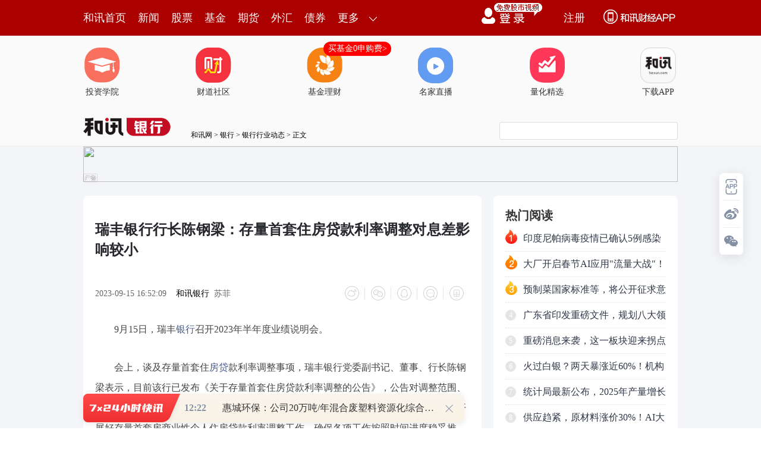

--- FILE ---
content_type: text/html
request_url: https://bank.hexun.com/2023-09-15/210221653.html
body_size: 8569
content:


<!DOCTYPE html>
<html><base href="bank.hexun.com">
<head>
<meta http-equiv="Content-Type" content="text/html; charset=gb2312" />
  <meta name="description" content="9月15日，瑞丰银行召开2023年半年度业绩说明会。会上，谈及存量首套住房贷款利率调整事项，瑞丰银行党委副书记、董事、行长陈钢梁表示，目前该行已发布《关于存量首">
  <meta name="keywords" content="瑞丰银行">
<meta http-equiv="mobile-agent" content="format=xhtml; url=http://m.hexun.com/bank/2023-09-15/210221653.html"> 
<meta http-equiv="mobile-agent" content="format=html5; url=http://m.hexun.com/bank/2023-09-15/210221653.html">

<meta http-equiv="X-UA-Compatible" content="IE=Edge,chrome=1"> 
<meta name="renderer" content="webkit"> 
<script src="https://web.hexun.com/m/modules/modelJump.0.0.1.min.js"></script> 
<script src="https://web.hexun.com/pc/libs/tingyun/tingyun-rum.js"></script>  

<title>瑞丰银行行长陈钢梁：存量首套住房贷款利率调整对息差影响较小-银行频道-和讯网</title>
<link href="https://web.hexun.com/pc/css/article.css" rel="stylesheet" type="text/css" />
<script src="https://i6.hexun.com/zl/tool/jquery-1.8.3.min.js"></script>

<link href="https://logintool.hexun.com/OtherInterFace/style/newbase.css" rel="stylesheet" type="text/css">

<base target="_blank" />
<script src="https://utrack.hexun.com/dp/hexun_dplus_ver1.0.1.js" charset="gb2312"></script>


<script>
var newsextflow = 0;
var newskeywords = "瑞丰银行";
var newscolumnid = "101815726";



	
var dplus_pageview = { "CHANNEL": "银行", "LEVEL": "银行首页>银行行业动态", "TYPE": "正文页", "TITLE": "", "ARTICLEID": "0", "MEDIA": "", "AUTHER": "", "TIME": "", "DATAILTYPE": "", "KEYWORD": "", "COEFFICIENT": "3", "PLATFORM": "WEB" };


        <!-- bean:text -->
	       <!-- 处理组图 todo -->
		     <!-- 处理组图结束 -->
			   <!-- 正文页特殊处理开始 -->
			   <!-- 新闻频道 -->
			  
			   
			   
	  
       <!-- bean:navigation -->
		  
		    <!-- getParentEntity方法 -->
			
	   
          


</script>
</head>
<body>



<!-- adhoc sdk --> 
<script src="https://web.hexun.com/pc/modules/hxpctraffic.0.0.1.min.js"></script>
 
<script src="https://web.hexun.com/pc/libs/qrcode.min.js"></script>
<script src="https://web.hexun.com/pc/js/member_subscribe.js"></script>
<script src="https://web.hexun.com/m/modules/sensors.min.js" charset="utf-8"></script>
<script src="https://web.hexun.com/pc/js/articleAB.js?v=202405051001"></script>
	<div class="mask" ></div>
<!-- adhoc sdk end -->
<script src="https://i5.hexun.com/zl/hx/articlePage/js/articleTop.js"></script>
<script src="https://logintool.hexun.com/OtherInterFace/js/popup_v2.js" type="text/javascript" charset="gb2312"></script>
<div class="toolbar-box" style="height: 60px">
<div class="toolbar" id="t-float">
	<div class="toolbarC clearfix">
		<div class="toolbarCL clearfix">
			<div class="navL clearfix">
					<a href="http://www.hexun.com/" class="l1">和讯首页</a>
				<a href="http://news.hexun.com/" class="l1">新闻</a>
				<a href="http://stock.hexun.com/" class="l1">股票</a>
				<a href="http://funds.hexun.com/" class="l1">基金</a>
				<a href="http://futures.hexun.com/" class="l1">期货</a>
				<a href="http://forex.hexun.com/" class="l1">外汇</a>
				<a href="http://bond.hexun.com/" class="l1 end">债券</a>				<div class="more">
					<div class="bn">更多</div>
					<div class="mLink">
						<ul class="clearfix">
							<li><a href="http://bank.hexun.com/">银行</a></li>
							<li><a href="http://insurance.hexun.com/">保险</a></li>
							<li><a href="http://gold.hexun.com/">黄金</a></li>
							<li><a href="http://trust.hexun.com/">信托</a></li>
							<li ><a href="http://money.hexun.com/">理财</a></li>
							<li><a href="http://iof.hexun.com/">互金</a></li>
							<li class="pr"><a href="http://zhongchou.hexun.com/" >众筹</a><em></em></li>
							<li><a href="http://p2p.hexun.com/">P2P</a></li>
							<li><a href="http://quote.hexun.com/">行情</a></li>
							<li><a href="http://data.hexun.com/">数据</a></li>
							<li><a href="http://hk.stock.hexun.com/">港股</a></li>
							<li><a href="http://stock.hexun.com/usstock/">美股</a></li>
							<li><a href="http://stock.hexun.com/newstock/">新股</a></li>
							<li><a href="http://funds.hexun.com/smjj/">私募</a></li>
							<li><a href="http://pe.hexun.com/">创投</a></li>
							<li><a href="http://xianhuo.hexun.com/">现货</a></li>
							<li><a href="http://qizhi.hexun.com/">期指</a></li>
							<li><a href="http://nj.hexun.com/">农金</a></li>
							
							<li><a href="http://stock.hexun.com/sanban/">新三板</a></li>
							<li><a href="http://news.hexun.com/events/">时事</a></li>
							<li><a href="http://tv.hexun.com/">视频</a></li>
							<li><a href="http://opinion.hexun.com/">评论</a></li>
							<li><a href="http://news.hexun.com/socialmedia/">名家</a></li>
						
							
							<li><a href="http://house.hexun.com/">房产</a></li>
							<li><a href="http://auto.hexun.com/">汽车</a></li>
							<li><a href="http://tech.hexun.com/">科技</a></li>
							<li class="pr"><a href="http://bschool.hexun.com/">商学院</a></li></ul>
					</div>
				</div>
			</div>
		</div>
		<div class="toolbarCR">
			<!--未登录--> 
			
			<!--未登录 e--> 
			<a class="bn bnApp" style="background:url('http://img.hexun.com/zl/hx/index/images/dong.gif') no-repeat;width:82px;height:60px; -webkit-box-sizing: content-box;-moz-box-sizing: content-box;box-sizing: content-box;" href="http://news.hexun.com/2015/znxz/?utm_campaign=web_all_top"></a>
			<a href="javascript:void(0)" target="_self" onclick="popupReg()" class="bn">注册</a>
			<a href="javascript:void(0);" target="_self" class="loginBn" onclick="popupLogin()"></a>
			<!--已登录--> 
			<div class="YesLogin claerfix">
				<div class="username"></div>
				<div class="round"></div>
				<div class="menu">
					<ul>
						<li class="s">
							<a href="http://i.hexun.com/">个人门户</a>
							
						</li>
						<li>
							<a href="http://epay.hexun.com/">钱包</a>
						</li>
						<li class="end"><a href="http://hexun.com/newHome/set/userinfo">设置</a></li>
					</ul>
				</div>
			</div>
			<!--已登录 e--> 
		</div>
	</div>
	<script>articleTop.scrollTop();articleTop.isLogin();</script>
</div>
</div>   
<div class="articleTopBg_member">


<style>
.imgLink li{margin-right: 124px;}
</style> 
<div class="layout mg imgLink pt20"> 
 <ul class="clearfix"> 
  <li class="i2"><a href="https://www.homeway.com.cn/lesson/index.html?utm_campaign=web_news_lesson"><em></em>投资学院</a></li> 
  <li class="i3"><a href="https://www.homeway.com.cn/?utm_campaign=web_news_caidao"><em></em>财道社区</a></li> 
  <li class="i4"><a href="http://licaike.hexun.com/"><em></em>基金理财</a><a href="https://www.licaike.com/aitou/activity.html?utm_campaign=web_icon" class="li_float">买基金0申购费&gt;</a></li> 
  <li class="i1"><a href="https://zhibo.homeway.com.cn/?utm_campaign=web_news_zhibo"><em></em>名家直播</a></li> 
  <!--li class=i6><a href="http://www.baohejr.com/"><em></em>宝和金融</a></li--> 
  <!--li class="i7"><a href="http://www.fangxinbao.com/"><em></em>放心保</a></li--> 
  <li class="i8"><a href="https://www.homeway.com.cn/lianghua/index.html?utm_campaign=hxpc_news_lianghua"><em></em>量化精选</a></li> 
  <!--<li class="i9"><a href="http://ds.hexun.com/"><em></em>期货大赛</a></li>--> 
  <li class="i12"><a href="http://news.hexun.com/2015/znxz/?utm_campaign=web_all_top"><em></em>下载APP</a></li> 
 </ul> 
</div>   

	<div class="logonav clearfix">

<div class="fl headerL">

				<a href="http://www.hexun.com" target="_blank"><img alt="" src="https://web.hexun.com/pc/img/logo_2021_new_black.png" /></a>
		<a href="http://www.hexun.com" target="_blank" id="subChannelLogo"><img alt="" src="http://img.hexun.com/images2008/emp.gif" /></a>

</div>
		<div id="slogen" class="fl"></div>
		<div class="links"><a href=http://www.hexun.com>和讯网</a> &gt; <a href=http://bank.hexun.com>银行</a> &gt; <a desc = "lm" href=http://bank.hexun.com/yhhydt>银行行业动态</a> > 正文</div> 

<div class="topSearch">
			<form id="hexunsearch2015" name="hexunsearch2015" method="post" target="_blank" onsubmit="return false;">
				<div class="s_m fr">
					<input type="text" class="hx_inp" id="textMessage2015"  value="" autocomplete="off" style="color: rgb(133,133, 133);">
					<input type="button" class="hx_btn" id="btnSearch">
					<input id="stockkey" type="hidden" name="key" value="1">
					<input id="stocktype" type="hidden" name="type" value="all">
				</div>
			</form>
			<div id="searchInfPanel"></div>
			<script type="text/javascript" src="https://img.hexun.com/search/2014/js/config.js"></script>
			<script type="text/javascript" src="https://img.hexun.com/zl/hx/articlePage/js/search.js"></script>
			<script type="text/javascript">
				hexun.common.Search.get().init({
					url:"https://so.hexun.com/ajax.do",//数据地址
					inputID:"textMessage2015",//搜索框地址ID
					containerID:"searchInfPanel",//联想容器ID
					config:urlConfigList,//链接配置
					searchBtnID:"btnSearch",//搜索按钮的ID
					openNewPage:true//是否新打开页面,不传时就是在当前页打开
				});
			</script>
		</div>
	</div>
</div>
<div class="member_detail_wrap">
	<div class="layout mg clearfix">
	    <div class="layout" id="tonglan_0"></div>
		<div class="w600" id="tonglan_1"></div>
		<div class="w300" id="rightbtn_1"></div>
	</div>
<div class="member_detail_layout clearfix">
<div class="w670">
		<div class="art_context">
        <span class="member_vip" id="member_vip"></span>
<div class="articleName">
	<h1>瑞丰银行行长陈钢梁：存量首套住房贷款利率调整对息差影响较小</h1>
	<div class="clearfix">
		<div class="tip fl">
			<span class="pr20">2023-09-15 16:52:09</span>
			  <a href="http://bank.hexun.com/" target="_blank" rel="nofollow">和讯银行</a>&nbsp;
		苏菲
		</div>
		<div id="share"></div>

		<div class="line"></div>
		<a href="#anchorC" class="cs" target="_self"></a>
        <a href="http://news.hexun.com/2015/znxz/?utm_campaign=web_commentright" class="appbtn" style="width: 116px;height: 36px;float: left;display: inline;margin-right: 10px;background: url('http://img.hexun.com/zl/hx/articlePage/images/appbtn.png') no-repeat;" target="_blank"></a>
	</div>
</div>


 

<div class="art_contextBox">
	 <p>　　9月15日，瑞丰<a href='http://bank.hexun.com/' target='_blank'>银行</a>召开2023年半年度业绩说明会。</p><p>　　会上，谈及存量首套住<a href='http://bank.hexun.com/grxdzx/' target='_blank'>房贷</a>款利率调整事项，瑞丰银行党委副书记、董事、行长陈钢梁表示，目前该行已发布《关于存量首套住房贷款利率调整的公告》，公告对调整范围、调整规则、调整方式及申请时间、申请渠道及其他注意事项进行具体说明，将依法有序开展好存量首套房商业性个人住房贷款利率调整工作，确保各项工作按照时间进度稳妥推进。</p><p>　　陈钢梁称，存量首套住房贷款利率调整政策的实施势必会对息差产生一定影响，但考虑到该行个人住房按揭贷款占总贷款的比重较低，故其影响较小。</p>
     <div style="text-align:left;font-size:14px;color:#999;">（责任编辑：李悦 ）</div>

</div>
  <div class="showAll"><span>看全文</span></div>
  <div class="showAllImg" style="margin-bottom:20px; padding:8px 0 0 8px; height:120px; margin-top:15px;background:url(http://i0.hexun.com/2016/pc/ad/bannercode/img/bg_btm.png)"></div>
</div>
  
		<!--评论-->
		<div class="comments">
           <div class="tit"><strong>写评论</strong><span>已有<i id="commentsSum"></i>条评论</span><a href="http://news.hexun.com/zlgy.html" target="_blank" class="zlgttext">跟帖用户自律公约</a></div>
			<div class="formContent">
				<textarea class="content" id="content"></textarea>
			</div>
			<div class="formSubmit clearfix"><span class="bn" data="only">提 交</span><span class="tip">还可输入<i class="maxNum">500</i>字</span> </div>
			<div class="pt20">
				<h3 class="commentsTit">最新评论</h3>
                                       <div id="commentsHideUserName"></div>
				<div id="commentsBox"></div>
			</div>
			<div class="showAllComments"><span>查看剩下<i>100</i>条评论</span></div>
		</div>
		
		<!--推荐新闻-->
		
		<!--评论 e-->
	  </div>
	  
	  <div class="w310">
		<!--投顾志--> 

<div class="member_detail_box">
<div id="hot-read" class="right-list h pd20">
                        <h3 class="member_rTit">热门阅读</h3>
                        <ul class="top10 hot_top"></ul>
                </div>
                <script>
                $(function () {
                            var hotRead = [];
                            $.ajax({
                                url: 'https://m.hexun.com/api/getHotFocus',
                                type: 'GET',
                                dataType: 'jsonp',
                                success: function (res) {
                                    if (res.length) {
                                        var data = res.slice(0, 10), i = 0;
                                        for (; i < data.length; i++) {
                                            var item = data[i], topThree = i < 3 ? ('top' + (i + 1)) : '',
                                            topNum = i < 3 ? '' : i + 1
                                            hotRead.push('<li class="' + topThree + '"><em>' + topNum + '</em><a href="' + item.newsUrl + '" class="f16" target="_blank">' + item.title + '</a></li>');
                                        }
                                        $('#hot-read ul').html(hotRead.join(''));
                                        $('#hot-read').show();
                                    }
                                }
                            });
                        });
                </script>
<!-- 咨询对话框 begin -->
    <script language="javascript" charset="utf-8" src="https://web.hexun.com/pc/js/consult_dialog.js"></script>
    <script>
    var consultDialogFunc = new consultDialog({
        locale: 2,
        fromSource: '正文页'
    });
    </script>
    <!-- 咨询对话框 end -->
                
</div>
<div class="mtop20 member_detail_box">
                <iframe src="" width="270" height="370" frameborder="0"  marginwidth="0" marginheight="0" scrolling="no" frameborder="No" border="0" class="pd20" id="rightIframe">
</iframe>
</div>
<div class="member_detail_box mtop20 pd20">
 <div id="hx-original" class="right-list h">
                        <h3 class="member_rTit">和讯特稿</h3>
                        <ul class="top10 tegao_top"></ul>
 </div>
                <script>
                $(function () {
                            var hxOriginal = [];
                            $.ajax({
                                url: 'https://opentool.hexun.com/MongodbNewsService/newsListPageByJson.jsp?id=187804274&s=10&cp=1&priority=0',
                                type: 'GET',
                                dataType: 'jsonp',
                                success: function (res) {
                                    if (res.result.length) {
                                        var data = res.result.slice(0, 10), i = 0;
                                        for (; i < data.length; i++) {
                                            var item = data[i], topThree = i < 3 ? ('top' + (i + 1)) : '',
                                            topNum = i < 3 ? '' : i + 1
                                            hxOriginal.push('<li class="' + topThree + '"><em>' + topNum + '</em><a href="' + item.entityurl + '" class="f16" target="_blank">' + item.title + '</a></li>');
                                        }
                                        $('#hx-original ul').html(hxOriginal.join(''));
                                        $('#hx-original').show();
                                    }
                                }
                            });
                        });
                </script>
 <div style="margin-left:-15px; margin-top:20px" id="qizhi_2"></div>				
</div>   
		<!--投顾志 e--> 
	

 
		 

 
		




<div class="member_detail_box mtop20">
	<div id="recommend-read" class="right-list h pd20">
		<h3 class="member_rTit">推荐阅读</h3>
		<ul class="top10 tuijian_top"></ul>
	</div>
	<script>
		$(function () {
			var recommendRead = [];
			$.ajax({
				url: 'https://nwapi.hexun.com/pc/hot',
				type: 'GET',
				dataType: 'jsonp',
				success: function (res) {
					if (res.datas.length) {
						var data = res.datas.slice(0, 10), i = 0;
						for (; i < data.length; i++) {
							var item = data[i], topThree = i < 3 ? ('top' + (i + 1)) : '',
							topNum = i < 3 ? '' : i + 1;
							recommendRead.push('<li class="' + topThree + '"><em>' + topNum + '</em><a href="' + item.url + '" class="f16" target="_blank">' + item.title + '</a></li>');
						}
						$('#recommend-read ul').html(recommendRead.join(''));
						$('#recommend-read').show();
					}
				}
			});
		});
	</script>
</div>


	</div>
   </div>
</div>
<script src="https://img.hexun.com/zl/tool/autosize.js" charset="gb2312"></script>

<script src="https://web.hexun.com/pc/js/article.js" charset="gb2312"></script>


 

<!--footer--> 
<div class="footer"> 
 <div class="link"> 
  <div class="con"> 
   <a href="https://corp.hexun.com/yjfk/" id="hexunUserSuggest">举报/投诉/意见反馈</a> - 
   <a href="http://corp.hexun.com/contact/index.html">联系我们</a> - 
   <a href="http://corp.hexun.com/default/index.html">关于我们</a> - 
   <a href="http://corp.hexun.com/adcenter/index.html">广告服务</a> 
  </div> 
 </div> 
 <div class="txt" id="channelCopy">和讯网违法和不良信息/涉未成年人有害信息举报电话：010-65880240&nbsp;客服电话：010-85650688&nbsp;传真：010-85650844&nbsp;邮箱：yhts#staff.hexun.com(发送时#改为@)<br>本站郑重声明：和讯网 北京和讯在线信息咨询服务有限公司所载文章、数据仅供参考，投资有风险，选择需谨慎。<a target="_blank" href="http://corp.hexun.com/sm/index.html">风险提示</a><br>[<a href="http://img.hexun.com/2015/company/ICP100713/index.html">京ICP证100713号</a>]&nbsp;&nbsp;<a href="https://fs-cms.hexun.com/upload/2025-01-13/xinwen20270403.jpg">互联网新闻信息服务许可</a>&nbsp;<a href="http://img.hexun.com/2014/company/B220090331/index.html">增值电信业务经营许可证[B2-20090331]</a>　广告经营许可证[京海工商广字第0407号]&nbsp;<a href="https://img.hexun.com/chzzzs.jpg" rel="nofollow">乙级测绘资质证书[乙测资字11513208]</a>&nbsp;<a href="http://img.hexun.com/2014/company/Broadcast707/">广播电视节目制作经营许可证（京）字第707号</a>&nbsp;[<a href="http://img.hexun.com/2014/company/JWW2014/index.html">京网文[2014]0945-245号</a>]&nbsp;<a href="http://img.hexun.com/2023/drug_registration.pdf" rel="nofollow">药品医疗器械网络信息服务备案-（京）网药械信息备字（2023）第00216号</a>&nbsp;<a target="_blank" href="https://beian.miit.gov.cn/">京ICP备10021077号</a><br><div class="icp"><a class="icpico" href="http://www.beian.gov.cn/portal/registerSystemInfo?recordcode=11010502041727" target="_blank"><img src="https://img.hexun.com/www/ghs.png"><p>京公网安备&nbsp;11010502041727号</p></a></div>Copyright&#169;和讯网&nbsp;北京和讯在线信息咨询服务有限公司&nbsp;All&nbsp;Rights&nbsp;Reserved&nbsp;版权所有&nbsp;复制必究<br><br></div> 
</div> 
<script src=" https://web.hexun.com/pc/js/inc_2015_new.js?date=201406191425"></script> 
<script src="https://utrack.hexun.com/track/track_hx.js"></script>
<!--script src="http://news.hexun.com/js/count.js?date=200911261100"></script--> 
<script language="javascript" src="https://img.hexun.com/hx_news/hx_news_finalpage.js"></script> 
<script type="text/javascript"> 
(function(){
	//全站通发广告
	var reg=/\/\d{9}(_\d+)?.(html|html\?\w*)$/;		
	if(reg.test(location.href) && location.href.indexOf('crudeoil')<0){
	   document.write('<script type="text/javascript" src="https://itv.hexun.com/lbi-html/ly/2011/allPages/hx_page_tempAd.js"><\/script>');
	}
})()
</script>
<script src="https://img.hexun.com/zt/articleAd/js/popAd.js"></script>
    <script>
  setTimeout(function(){
            typeof $.hxpctraffic !== "undefined" && $.hxpctraffic("HXGG20190415",false, "浏览事件");
        },50)
    </script>
<script type="text/javascript">var uweb_protocol = (("https:" == document.location.protocol) ? " https://" : " http://");document.write(unescape("%3Cscript src='" + uweb_protocol + "utrack.hexun.com/dp/hexun_uweb.js' type='text/javascript'%3E%3C/script%3E"));</script>
<!--<script language="javascript" src="https://img.hexun.com/2016/pc/ad/bannercode/js/201808070942/appDplus.js"></script>-->
<script language="javascript" src="https://web.hexun.com/pc/ad/js/appDplus.js"></script>
<script language="javascript" src="https://web.hexun.com/pc/modules/hexunhm.js"></script>  



 


	   <div id="pageTail"></div>
	      <script language="javascript" src="https://hxjstool.hexun.com/bank/hx_pageMediaControl.js"></script>
	   <script language="javascript" src="https://img.hexun.com/hx_bank/hx_bank_finalpage.js"></script>
</body>
	    <!--百度js推送-->
		<script>
	
		(function(){
			var bp = document.createElement('script');
			var curProtocol = window.location.protocol.split(':')[0];
			if (curProtocol === 'https'){
		   bp.src = 'https://zz.bdstatic.com/linksubmit/push.js';
		  }
		  else{
		  bp.src = 'http://push.zhanzhang.baidu.com/push.js';
		  }
			var s = document.getElementsByTagName("script")[0];
			s.parentNode.insertBefore(bp, s);
		})();
		</script>
		<!--百度js推送end-->

<script src="https://i5.hexun.com/zl/hx/articlePage/js/articleTop.js"></script>

<script src="https://logintool.hexun.com/OtherInterFace/js/popup_v2.js" type="text/javascript" charset="gb2312"></script>

	<style type="text/css">
	.sourcePopwin{  position: fixed; left:50%; top:300px; width: 660px; height: 403px;margin-left: -500px; z-index: 1000003; display: none; background: url(http://i0.hexun.com/2016/pc/ad/bannercode/img/popBg.png);}
	.authorized{background: #fc527f; padding: 0 25px; height: 32px; line-height: 32px; text-align: center; font-size: 16px; display: inline-block; color: #fff; position: absolute; top:330px; left:280px; border-radius: 16px; cursor: pointer;}
	.sourcePopwinImg{ text-align: center; position: absolute; top:210px; left:280px;}
	.closesourceBtn{position: absolute; top:0px; right:0px; display: block;width: 40px; height: 40px; cursor: pointer; }
	.mask{width: 100%; height: 100%; background: rgba(0, 0, 0, 0.6);position: fixed;top: 0;left: 0;z-index: 1000002;display: none;}
	.tipsP{ text-align: center;width: 100%; bottom: 15px; left: 0; color: #363636; position: absolute;}
	</style>

			<style>
				.like ul{
					width: 600px;
					height: 208px;
					overflow: hidden;
				}
				.like li{
					margin-right: 0;
					margin-left: 30px;
				}
				.like li:first-child{
					margin-left: 0;
				}
			</style>

<style>
.ztName a {
    text-decoration: none;
    color: #000;
}
.ztName a:hover {
    text-decoration: underline;
    color: #a00;
}
</style>



    <!-- 弹窗样式Start -->
    <style>
    * {
        margin: 0;
        padding: 0;
    }
    
    a {
        text-decoration: none;
    }
    
    li {
        list-style: none;
    }
    
    #newsPopWin {
        width: 662px;
        height: 194px;
        background-color: #ffedee;
        position: fixed;
        left: 0;
        bottom: 0;
        overflow: hidden;
        display:none;
    }
    
    #clsBtn {
        background: url('http://i7.hexun.com/2017-06-02/189455855.png');
        width: 10px;
        height: 10px;
        cursor: pointer;
        float: right;
        margin-top: 12px;
        margin-right: 10px;
    }
    
    #imgBox,
    #imgBox a {
        display: inline-block;
        float: left;
    }
    
    #imgBox a {
        width: 180px;
        height: 135px;
        border: 1px solid #f6b3b8;
        margin-top: 26px;
        margin-left: 26px;
        position: relative;
        z-index: 1000;
        overflow: hidden;
    }
    
    #imgBox img {
        width: 100%;
        height: 100%;
        transition: 0.8s;
        -moz-transition: 0.8s;
        -webkit-transition: 0.8s;
        -o-transition: 0.8s;
        -ms-transition: 0.8s;
    }
    
    #imgBox img:hover {
        transform: scale(1.2);
        -moz-transform: scale(1.2);
        -webkit-transform: scale(1.2);
        -o-transform: scale(1.2);
        -ms-transform: scale(1.2);
    }
    
    #newsPopWin ul {
        float: left;
        display: inline-block;
        width: 394px;
        vertical-align: top;
        margin-top: 26px;
        margin-left: 32px;

    }
    
    #newsPopWin ul li {
        border-bottom: 1px dashed #e1d8d9;
        padding-bottom: 10px;
        padding-top: 10px;
    }
    
    #newsPopWin ul li:first-child {
        padding-top: 0;
    }
    
    #newsPopWin ul li:last-child {
        border-bottom: none;
        padding-bottom: 0;
    }
    
    #newsPopWin ul li a {
        color: #000;
        font-family: "Microsoft Yahei";
        font-size: 20px;
    }
    
    #wk {
        width: 180px;
        height: 135px;
        border: 1px solid #f6b3b8;
        position: absolute;
        top: 35px;
        left: 35px;
    }
    </style>
    <!-- 弹窗样式End -->
</html>
			
			
		


--- FILE ---
content_type: text/html;charset=GBK
request_url: https://opentool.hexun.com/MongodbNewsService/newsListPageByJson.jsp?id=187804274&s=10&cp=1&priority=0&callback=jQuery18304415178409729492_1769747520265&_=1769747526899
body_size: 11060
content:
jQuery18304415178409729492_1769747520265( {"totalNumber":64234,"totalPage":100,"currentPage":1,"result":[{"content":"PHA+MdTCMzDI1aOsus3Rts22ucvWo9Xyu6qx7cq+o6y98czs1rjK/c27t6K087X4o6zUrdLyysfK\nssO0o7+199X7xL+x6tPW1NrExMDvo7+7xr3woaLT0MmroaLKr9PNz/u30bfXt9e087X4o6zK0LOh\nyse38bvh09DQwtb3z9+z9s/Wo6zO0sPH09a4w8jnus6w0c7Vo7+12tK7teOjrNa4yv3PwrX4o6zK\nx9fUNDA0MTkwuN+147rhz/LV8LW0MTPM7LrztcTB2b3nteOjrNKyvs3Kx7qjzvfAvNK71rG4+rTz\nvNLHv7X3tcTJ8cbmyrG85LSwo6zHsLy4zOy1xM7E1cK6zdaxsqW2vNLRvbLD96GjxL/HsLX31fvK\n9NPa0KHLq823uvO1xNTZtM672LX3uf2zzKOsztLIz86qtffV+9PQwb249sS/seqjrNK7ysc0MDgw\nIC0gNDA5MKOsvKu2y8fpv/a74bW9NDAzMCAtIDQwNTCjrNXiysfO0sPHtMvHsL7N1/az9rXE1KTF\n0KOsxL/HsLnbteOyu7Hko7u199X7yrG85L/JxNzOrLPWtb0y1MI5usXHsLrzo6y1q7K7u+HSu9ax\ntfijrNbQvOS74dPQt7S4tKGjtdq2/rXjo6zIyLXjt73P8re9w+ajrLvGvfDT0MmrtMvHsLO01/fM\nq7n9t+i/8aOs0tGxs8Dru/mxvsPmo6y0y7TOtffV+7rc1f2zo6O7z/u30bDlv+nW0LXE0rvQqbDX\nvsa5yaOs1rvKx7X4t/m9z7Tzu/K0ptPas6y1+Le0ta/XtMysoaO12sj9teOjrMrQs6HKx7fxu+HT\n0NDC1vfP36O/ztLIz86qo6y9/Mbauty24L/GvLzA4LDlv+mjrMjnQUnTptPDo6zX8szstPPVx73x\nzOzT1rvYtfejrLWruvPQ+MjU09C7+rvho7vNrMqxo6zQvsasoaKw67W8zOWhos7eyMu83cq7oaLW\nx8Tcu/rG98jLtciw5b/po6y9/Mba0tHBrND4wb3W3LX31fujrNDCtcS7+rvhv8nE3Lrcv+y1vcC0\no6yxz765w7/E6jKhojPUwrfdtrzKx7/GvLzW98/f0NDH6aGjPC9wPg==","entitytime":"01/30 11:26","entityurl":"http://news.hexun.com/2026-01-30/223337207.html","id":223337207,"title":"和讯投顾郑镇华：突发大跌，发生了什么？调整目标在哪里？市场将有新主线！"},{"content":"PHA+MdTCMzDI1aOsus3Rts22ucvA7rnYx9mx7cq+o6y98czsxczW0Na4yv27t76zs/bP1rDZteO0\n87X4o6zI9MTjysfO0rXEwM/F89PRo6zH0sO/zOzU58nPtrzU2s7S1rGypbzko6y+zbvh1qq1wM7S\nzOHHsNK71ty+zdSkxdDWuMr9u7e+s9Kq199DveG5uaOssb7W3LTT1tzSu7W91tzO5aOsztK3tLi0\nzOHQ0bTzvNKxvtbcst/C1MrHt8DK2KGj0qrKx8TjysfLorW9tcTQwsXz09GjrLK7t8G4+NfUvLq4\n9rv6u+GjrLXjuPa52NeioaPI9MTjsrvQxaOsv8nS1Milv7S/tM7Ssb7W3Mv509C1xNChytPGtaOs\nwO/D5ra8ysfM4cewuPiz9rXEx7DVsNDUxNrI3aOssc++uc7StcTWsbKlvOS4/Lbgyse9zLTzvNLI\n57rO08PWqsq2veK2wcrQs6Gho9bcy8S7xr3wtPPVx8qxo6zO0r7NzOHQ0bTzvNK31ruvtffV+7LF\nuNW/qsq8o7vX8szssNe+xrTz1cejrM7SuObL37TzvNLV4srHwb+7r8a9xsyjrNa7ysezrLX4t7Sz\n6aGjyOe98cC0v7SjrNXi0Km3vc/ytryhsMirvvy4ssO7obGho8THvdPPwsC0ytCzobjD1PXDtL+0\noaLU9cO006a21MTYo7+087zSvMfXocG9teOjurXa0rujrL3xzOzWuMr9u+HT0MXM1tCzrLX4t7Sz\n6aOstavE0dPQs9bQ+NDUo6y007y8yvXQzsysv7TKx7Wltdeju7Xatv6jrLTT18q98L3HtsijrNKy\nsrvKx9b3tq/Nxsn9oaPL+dLUuPy24MTayN2jrM+jzfu087zSy/i2qM/C1tzK0LOhvdrX4KOsz8LW\n3M7Sw8fSqrXIo6zSqsO0tcjPwtbc0rujrNKqw7S1yM/C1ty2/qOstcjWuMr9u7e+s7zM0PjMvbXX\nu/LLq7XXyLfIz6Os1eKyxcrHuPzOyL2htcS7+rvhoaPB7c3io6y98czs1ce3+bDxyc+1xLfA0/nQ\nzbe9z/KjrLa8sru9qNLp17e436Os0vLOqrbMxtrX38e/tcS3vc/ytuDKx8G/u6/GvcbMtcSzrLX4\nt7Sz6aGjtPO80rvht6LP1qOswb+7r8a9xsy689L9t6K1xMfp0PfJz9XHus3WuMr90NDH6bGswK2j\nrNfu1tXN+c350ru12Lymw6uho8v50tS1yLOstfi3tLPptcS357n9yKWjrMG/u6/Gvc+iuvOjrNTZ\nv7TXyr3w1tjQwrK8vta6zdGh1PGjrLTwsLi+zdTaz8LW3NK7oaM8L3A+","entitytime":"01/30 11:26","entityurl":"http://news.hexun.com/2026-01-30/223337208.html","id":223337208,"title":"和讯投顾李关琴：百点大跌、调整到位了吗？"},{"content":"PHA+MdTCMzDI1aOsus3Rts22ucvWo9Xyu6qzxqOsvfHI1da4yv3Nu7eitPO1+KOs1K3S8tTa09q0\ny8LWz8K1+MrH19S437Xjz8LAtKGiuuHP8tXwtbQxM8zstcTB2b3nteOjrNKyysfG5NK71rHM4byw\ntcTJ8cbmyrG85LSwo6y1scewtffV+7Sm09rQocurzbe687XE1Nm0zrvYtfe5/bPMoaPL+8jPzqq1\n99X709DBvbj2xL+x6qOs0rvKxzQwODAgLSA0MDkwo6y8q7bLx+m/9s6qNDAzMCAtIDQwNTCjrLTL\nx7C1xNSkxdDEv8ewudu147K7seSju7X31fvKsbzkv8nE3M6ss9a1vTLUwjm6xcewuvOjrLWrsru7\n4dK71rG1+KOsu+HT0Le0uLSho8jIteO3vc/yyc+jrLvGvfDT0MmrtMvHsLO01/fS0bGzwOu7+bG+\nw+ajrLTLtM6199X71f2zo6O7z/u30dbQtcSw177G1rvKx7X4t/m9z7Tzu/KzrLX4t7S1r6GjttTT\n2srQs6HKx7fxu+HT0NDC1vfP36Osy/u+9bXDvfzG2rrctuC/xry8wOCw5b/po6zI50FJ06bTw9fy\nyNW089XHvfHI1dPWu9i196OsyNTT0Lv6u+Gju9C+xqyhorDrtbzM5aGizt7Iy7zdyruhotbHxNy7\n+sb3yMu1yMGs0PjBvdbctffV+6OsvPjT2sO/xOoyoaIz1MK/xry81vfP37K7tq/SoaOsy/vH48/y\n09rQwrv6u+G/7MC0wcuhozwvcD4=","entitytime":"01/30 11:19","entityurl":"http://news.hexun.com/2026-01-30/223337189.html","id":223337189,"title":"和讯投顾郑镇华：市场是否会有新主线？2、3月科技主线不动摇"},{"content":"PHA+MdTCMzDI1aOsus3Rts22ucvA7tPAzvWx7cq+o6zU58XMytCzob6twPrBy8G9tM7T1bbgo6yy\nu9aqtcDE48rHt/HI67Ohwcuho8TH1eLW1tTSxcy+v7650uLT+7rOzqqjrL3Tz8LAtNDQx+nT1rjD\n1PXDtNffo7/Su8z1ytPGtbj4xOO9ssP3sNeho9Tnyc/WsbKlyrHO0r7Ny7W5/aOsvfHM7LXNv6q3\n+bbI0ru2qLK7u+HQoaGjtcPH5bP+1vfBprWxz8LU2s/ryrLDtKOsuty24MjLvsC94db3wabT0MO7\n09Cz9rv1o6zO0sP3yLe45svfxOOjrNb3waayos60s/a79aGjvfzG2sLyxczH6dD3tc3D1KOsucnD\n8bK71LjC8sjro6y+9bXDt+fP1bTzo6y2+MfS1rjK/brhxcy49rnJyLTPwrX4o6zV4tX9ysfU2tXb\nxKXJoruno6yxxsbIyaK7p7juyOKho73xzOzU58XMwb20zsCtyf2jrM7SzOHQ0bn9xMfKx9PVtuCj\nrMenzfKx8NDFo6zS8s6qyc/Vx8qxw7vT0LPJvbvBv6GjyOe98dTSxczKrrfWs7m116OsyfXWwdTS\ntb3ByzQxMDC149LUz8KjrMTju8XBy8Lwo7/O0tTnyc/WsbKl0rK9ssHLo6zU0rW9yMPE4771tcO7\nudKqz8K1+KOs1vfBpsS/tcS+zbTvtb3By6GjxMe0y7/M0qqyu9KquO7I4sTYo7/O0sjPzqqyu9Kq\noaO98czsz8LO57HYyLu3tNeqo6y2+MfSt7TXqryjz/O00zExOjMwvs274c/Uz9ajrMTju+G3os/W\ns8m9u8G/ys23xaOs16zHrtCn06a13dT2y9m2yLvhscjWrsewv+y1w7bgoaPS8s6qtbHPwrjuyOLF\nzNTavNO+56OsztK527LsvfwxMLfW1tOjrLrctuC5ycPx0KHQobXEwsy9xc/fs8nGrLP2z9ajrMu1\nw/e087zSzaayu9ehwcujrMXCvMzQ+LX4o6zFwrS6vdrW98Gm18q98MH3s/aho9XiyrHLzcTjy8S4\n9tfWo7rKo9XfzqrN9aOsobDKo6GxysfKo8/CtcTKo6Gjy63B9NTaytCzoaOs1q6687XEwK3J/bLF\nus3LrdPQudijrNfuuvO47sjitcTIy7u5u+HXt9XHo6y8zND4sKS08qGjy/nS1NK7tqjSqrzhtqiz\n1rnJvvbQxKOssrvArcn9vviyu8L0s/ajrLK716zHrr74srvC9LP2o6zO0rvh1/a1vaOsxOPE2KO/\nPC9wPg==","entitytime":"01/30 11:11","entityurl":"http://news.hexun.com/2026-01-30/223337138.html","id":223337138,"title":"和讯投顾李永熙：10点30开启反转苗头！"},{"content":"PHA+MdTCMzDI1aOsus3Rts22ucvQ7fbOse3KvqOstbHPwrTzxczWuMr9tfjByzgwuPa146Os09A0\nNDQ4vNK5ycaxz8K1+KGj1eLH6b/2xuTKtdfyzOzW0M7nytPGtb7NzOHQ0bn9o6zSqtCh0MTW98Gm\n18q98MC00ruyqLTztcTPwtTSo7vX8szsytPGtc6yxczSsrfWz+25/aOswfTS4tXiuPbOu9bDs/bP\n1ry8yvXJz7XE0vXP37X31fuho8jnvfGjrNXi0KnUpMXQtrzSu9K706bR6cHLoaO2+MfSztLU58u1\nuf2jrLbU09q98czs19/Kxs7SsqKyu7GvudujrNLyzqq98czs1eKyqM/C1NLU0rP2wcvU9sG/18q9\n8KGj1rvT0MrQs6G8scvZz8K1+KOsssW/ycTc063AtMe/t7S1r6Gjy/nS1NTaxczW0MGs0PjPwrX4\n1q6686Ossru53MrH0MfG2tK7u7nKx73xzOzPws7no6y8sbX41q6687XEx7+3tLWvtPO4xcLKu+HA\ntMHZoaPS8rTLo6zK0LOhtb3By9XiuPa917bOo6yx8MjLv9a7xcqxztLDx7e0tvjSqsywwLeho7K7\nuf2jrL3xzOy7xs/ft7S1r8Gmtsi/ycTcu+GxyLDXz9/J1Me/0rvQqaGjtavSqszh0NG1xMrHo6y9\n08/CwLTK0LOhvdrX4LrNstnX98TRtsi74dS9wLTUvbTzo6y24L/Vy6u3vdb3wabXyr3wtcTV+bbh\n0rK74dP6t6K8pMHSoaM8L3A+","entitytime":"01/30 11:11","entityurl":"http://news.hexun.com/2026-01-30/223337141.html","id":223337141,"title":"和讯投顾许鑫：下午预判，大跌后怎么办？ "},{"content":"PHA+oaGhob+0tq698cjVu8aw18/ftcSx5Luvo6yyu732xNy5u76r17yw0c7VyNXE2tfuvNGz9rv3\nyrG7+qOsu7nE3NPQ0Ke55rHcu8a98LDlv+m1xLPluN+72MLkt+fP1aGjPC9wPjxwPqGhoaHK18/I\nuduy7L3xyNW31sqx19/KxqOsObXjMzW31tauuvOjrLvGz9+/7MvZt6267KOs0+u0y82syrHK0LOh\nuPa5ydPJMTAwMLzSuuzFzNG4y9nU9rzT1sEzMDAwvNLS1MnPoaOyv7fWzbbXytXfu/LQ7bTm1NrS\nybvzo7rOqrrOu8bP39ffx7+49rnJt7S2+Lj8vNO77tS+o6zE0bXAsrvKx9a4yv3Uvce/uPa5ybj6\ny+bJz9XHwvCjv8q1vMrJz6Osu8bP39f3zqrB7M/I1rix6qOstPqx7dbQ0KHFzLj2ucmjrLe007O4\n9rnJu+7UvrbIo7uw18/f1PK0+rHtyKjW2LDlv+mho7Wxu8bP38e/09qw18/fyrGjrMrQs6HXrMeu\n0KfTps/U1vjM4cn9oaO72LnLx7DBvcjV1rjK/bfWyrGjrMO/yNW++c6qsNfP39Tayc+horvGz9/U\n2s/Co6y1vNbCytCzob38NDAwMLzSuPa5yc/CtfijrNesx67Qp9OmvKuy7qGjvfHI1b+qxcwxMLfW\n1tPE2rvGz9+/7MvZt6267KOs1f3Kx8fp0PfTycj116rHv7XEw/fIt9DFusWjrLTLyrG8tM6qs/a7\n97XE1+680cqxu/qhozwvcD48cD6hoaGhxMfDtNOm0aHU8brO1ta3vc/yo7+0y7/MwK3J/dfuv+y1\nxLDlv+mjrLy0ysfXyr3w1ve2r9f2tuC1xLe9z/Kho73xyNXU58XM0+vWuMr90M6zybmy1fG1xKOs\n1f3Kx9LUPGEgaHJlZj0naHR0cHM6Ly9zdG9ja2RhdGEuaGV4dW4uY29tLzMwMDA1OC5zaHRtbCcg\nb25tb3VzZW92ZXI9c2hvd0ltYWdlKCdzdG9jaycsJzJfMzAwMDU4Jyx0aGlzLGV2ZW50LCcxNzcw\nJykgdGFyZ2V0PSdfYmxhbmsnPsC2yau54rHqPC9hPig8YSBocmVmPSdodHRwczovL3N0b2NrZGF0\nYS5oZXh1bi5jb20vMzAwMDU4LnNodG1sJyB0YXJnZXQ9J19ibGFuayc+MzAwMDU4PC9hPinOqtL9\nwey1xEFJ06bTw7e9z/Kho8j01Nq7xs/ft6267Mqxufu2z7P2u/ejrLHjxNzK1bvxz+DTptXHt/mh\no0FJ06bTw7e9z/K1xNffx7/Wsb3TtbzWwjxhIGhyZWY9J2h0dHBzOi8vamluZ3poaWZ1bmRzLmhl\neHVuLmNvbS8xNjUzMTYuc2h0bWwnIHRhcmdldD0nX2JsYW5rJz7T0MmrvfDK9DwvYT6w5b/puN/O\nu7Pvwuu20s/Wo6y0y8qx19TIu7K706bU2de31cfT0MmrvfDK9KGjPC9wPjxwPqGhoaHOqrrOMTG1\n47rzu8bP39TZtsi72MLko6zPws7nyfXWwbX41sGw18/fz8K3vaOstvjWuMr9yLTE3M7IzsjOrLPW\nuuzFzKOsx9IyteO687u5s/bP1retuuzX37jfo7+yu7XDsrvLtaOsvfHI1bfWyrHNvL+ws8a9zL/G\nyum8trHwoaPWu9KqwO294rvGsNfP37XEseS7r8LfvK2jrM60wLSyu732xNy/7MvZtsG2rsXMw+aj\nrLu5xNy8sMqxsrbXvcjVxNq9u9LXu/q74aGj1OfFzMfp0Pez9s/WusPXqqOstauyorK70uLOttfF\nyNXE2sirw+bX38e/oaPUqrWpuvPDv8jVvvnOqrvGz9/S/cHssNfP36OsytCzodesx67Qp9Oms9bQ\n+NT2x7+ju7b4vfHI1bvGz9+3rbrs0rvQocqxuvOjrLj2ucm67MXMvNLK/dPJMzAwMLzSu9jC5NbB\nMTgwMLzSo6zLtcP31/a24NCn06bOtMTc0dPQ+KOsu8bP38vm1q672MLkoaPPws7nMbXjMzC31rrz\no6zXyr3wx9DI67DXvsa3vc/yo6yw177G1/fOqrrL0MTIqNbYsOW/6aOszca2r7DXz9/X38e/oaK7\nxs/fu9jC5KGjPC9wPjxwPqGhoaG7xrDXz9+yu732ysfIqNbY0+u49rnJu+7UvrbItcTV1dH9vrWj\nrLj8yse64sG/1/a24Mfp0Pe1xNPQ0KfWuLHqoaPJ9dbBttTT2rrz0PjQ0MfptcTF0LbPo6zI1NDo\ns9bQ+Lj619m7xrDXz9+1xLHku6/AtLDRztW92tfgoaOw18/fs9bQ+NL9wey7xs/f0tHT0NK71tzK\nsbzko6y2+L3xyNW7xs/f1ve2r7P2u/ejrMu1w/e+4MDr0MK1xMirw+bX9rbgudW149S9wLTUvb38\noaO908/CwLTBvbj2vbvS18jVo6y7xs/ftcTX38e/0sDIu8rHytS07bXEwby6w8qxu/qjrNLyzqrS\nu7Wps8m5pqOsseO/ycTcsNHO1bW90MLSu8LWyc/Vx9DQx+m1xMbwteOhozwvcD4=","entitytime":"01/30 10:50","entityurl":"http://news.hexun.com/2026-01-30/223336839.html","id":223336839,"title":"和讯投顾夏昌永：看懂指数分时黄白线变化，捕捉日内做多机会"},{"content":"PHA+PG1ldGEgY2hhcnNldD0idXRmLTgiPjwvcD48ZGl2IGRhdGEtcGFnZS1pZD0iVzVTUGZYU0Z1\nZFlSNWNjSHB1MWNMT1FPblJoIiBkYXRhLWxhcmstaHRtbC1yb2xlPSJyb290IiBkYXRhLWRvY3gt\naGFzLWJsb2NrLWRhdGE9ImZhbHNlIj48ZGl2IGNsYXNzPSJhY2UtbGluZSBvbGQtcmVjb3JkLWlk\nLVdCRkZmSTBqaWRoQ2RDY0xsaTljcnhrdm45YiIgc3R5bGU9InRleHQtYWxpZ246bGVmdDsiPsWm\n1Ly98LzbuPHI9LX4xsY1NjAww8DUqi+wu8u+o6zQ6LywyrG9+NDQvPWy1rvyvbWy1rLZ1/eho7TL\nx7DT0Nb3sqXU2tK7uPbUwsew1KSy4rvGvfC827jxvavJz9XH1sExNTAww8DUqi+wu8u+o6zEv8ew\nuMPUpLLi0tG20s/Wo7vNrMqxxuTUpLLitcTC17bYvfC827jx1cfWwTUwMDDDwNSqL7C7y761xMS/\nserSstLRzbvGxqOstbHHsMLXtti98LzbuPG077W9NTMwMMPA1KovsLvLvqOsufrE2r3wys6827jx\nxcrJ/dbBMTcwMNSqL7/L1/PT0qOsxabUvL3wvNu48bPJuabVvsnPNTYwMMPA1KovsLvLvrnYv9qj\nrLS0z8K9/MbawPrKt7jfteOjrL3Tz8LAtL3hus/KtdW9vq3R6bbUtbHHsLvGvfDQ0MfpvfjQ0LfW\nzvahozwvZGl2PjxkaXYgY2xhc3M9ImFjZS1saW5lIG9sZC1yZWNvcmQtaWQtS1FMOWY5b0xVZHNi\nVXFjbDVpdGM0TUxIbmVkIiBzdHlsZT0idGV4dC1hbGlnbjpsZWZ0OyI+tbHHsLvGvfDQ0MfptcTF\n0LbPwt+8rb3Pzqq88rWlo6y0y8ew0tG24LTOzOG8sM/gudi31s720qq146O6xL/HsLvGvfC827jx\n19/KxtLRvdO9/M7Sw8fL+b2yveK1xDkwtsjH98rGvce2yKOsx9Kz9s/WwcvV/bnUwOvP1s/zoaPV\n/bnUwOvS4s6218W7xr3wvNu48bjf09rSxravxr2++c/fo6zH0sarwOuzzLbItO+1vdK7tqjLrsa9\no6y0y8qxtszG2rvxwPvFzL3PtuCjrLvxwPu72M3CtcS/ycTc0NS087f51Pa806GjOTC2yMf3ysa9\nx7bItf6809X9udTA66Os1Nm808nPs8m9u8G/zq7L9bXEytCzobu3vrOjrLvGvfC827jxtPO4xcLK\nvavTrcC0tszG2rz7tqWhozwvZGl2PjxkaXYgY2xhc3M9ImFjZS1saW5lIG9sZC1yZWNvcmQtaWQt\nWlVtZWZuNWVkZHJuOGljTWN5TGNxcURhbmJjIiBzdHlsZT0idGV4dC1hbGlnbjpsZWZ0OyI+1eu2\n1LWxx7C24Mr9ssa+rdb3sqW/tNXHu8a98LXEudu146Os0OjD98i3u8a98NPrsNfS+LXE0NDH6dff\nysa497K7z+DNrKOssrvE3NK7uMW2+MLboaPO0sPHy/nHv7X3tcTKx7vGvfC2zMbavPu2pbXEx/fK\nxsz1vP7S0bv5sb6+37G4o6y1q9XisqKyu7XIzazT2si3tqi7xr3w0tHV/cq9vPu2paOsvt/M5cjU\n0Oi527LsS8/f0M7MrMrHt/Gz9s/Wyc/S/c/foaO+38zlxdC2z7Hq17y/yc2ouf275tbGu8a98Mf3\nysbP38P3yLejusj0zrTAtLvGvfC827jxtfjGxsnPyf3H98rGz9+jrMfStfjGxte0zKyz1tD4M7j2\nvbvS18jVo6zEx8O0tNPI1c/fvLax8MC0v7SjrLvGvfC9q8i3yM+2zMbavPu2paO7yPS7xr3wvNu4\n8c60tfjGxsnPyf3H98rGz9+jrNTyv8m8zND4v7S24KOs1KTG2rzbuPG9q7340ruyvbS0z8LQwrjf\no6y+38zlyc/Vx7XjzrvU3c7et6jIt7aoo6y689D4vavRz7jx0sC+3cf3ysbP39ffysa9+NDQxdC2\nz6GjPC9kaXY+PGRpdiBjbGFzcz0iYWNlLWxpbmUgb2xkLXJlY29yZC1pZC1HMUZiZmZSVE5kOHNj\nRWN0bTZwY3V2UGtuVmUiIHN0eWxlPSJ0ZXh0LWFsaWduOmxlZnQ7Ij7I9LvGvfC827jxs/bP1rfF\nwb/Jz9L9z9+jrMfS0tTS9c/f0M7MrLX4xsbJz8n9x/fKxs/fo6zNrMqxuMO1+MbG17TMrLPW0Pgy\n1sEzuPa9u9LXyNWjrMTHw7S7xr3w0NDH6b2rvfjI67rhxczV+7nMvde2zqOsvezKsdDovLDKsbbU\nu8a98M/gudjNttfKvfjQ0Lz1stay2df3oaO0y83io6zKtc7vu8a98KGixtq79bvGvfDT67vGvfC5\nycax1eLI/cDgzbbXysa31tajrMbkstnX98rWt6i05tTaz9TW+LLu0uyjrNDox/ix8LbUtP2hozwv\nZGl2PjxkaXYgY2xhc3M9ImFjZS1saW5lIG9sZC1yZWNvcmQtaWQtRURBU2ZTZThEZHh5cURjUEVD\nMGNRMkY2blJnIiBzdHlsZT0idGV4dC1hbGlnbjpsZWZ0OyI+vt/M5cC0v7SjrLvGvfC5ycaxyPTO\n3reovMzQ+LS0z8LQwrjfo6zQ6LywyrHC9LP2wOuzoaO7yrXO77vGvfC/ycrKtbGzpMbas9bT0KO7\nxtq79bvGvfC8sLvGvfBFVEbU8tDossnIobn2tq+918zdyr3Mp8n91rnTr7Hq17y1xLLZ1/ey38LU\no6yz1tD4yc+199a506+14867oaPG5NbQo6y7xr3wRVRG0Oi9qzU2MDDDwNSqL7C7y77X986qudi8\n/Na506+yzr+8z9+jrMj0xabUvL3wvNu48bX4xsa4w7XjzrujrNDovLDKsda00NC89bLWu/K9tbLW\nstnX96Os0tTL+Lao0tHT0MrV0uajrL/Y1sbNttfKt+fP1aGjPC9kaXY+PC9kaXY+","entitytime":"01/30 10:48","entityurl":"http://news.hexun.com/2026-01-30/223336806.html","id":223336806,"title":"和讯投顾黄杰：黄金提前预判下跌"},{"content":"PHA+1/LM7M3tvOTDwLnJtrzS0b6tybG36MHLo6y7xr3wsNfS+LTzt/nM+Muuo6y98NL4za3M+sir\nsr+xwMXMo6y+3cu109DSu9K51q685DIyzfLIy7Gsstaho8THw7S21NPavfHM7M7Sw8e1xEG5ydPQ\nyrLDtNOwz+yjvzwvcD48cD7K18/IztLDx9Kyv7S1vcHLyc/WpNa4yv3Kx7Tzt/m1xLXNv6qjrMTH\nw7TKx7K7yse21NPaztLDx73xzOy1xEG5ycrH09C+3rTztcTGxru1waa6zdOwz+zE2KO/ztK45svf\ntPO80qOsxuTKtbK7yLvJz8n9x/fKxr7NysfJz8n9x/fKxqOs0/a1vcjOus61xM/Ctfi6zcD7v9XS\nu7aotryyu9Kqu8WjrM7Sw8e/ydLUv7S1vdTnxczSu7+qyrzOosXMucm+zb/sy9m3rbrso6yw/MCo\nv8a0tDUwus20tNK1sOXWuNKyyse3rbrso6zSqtaqtcDV4tCpssXKx87Sw8dBucm1xLrL0MSho7Hw\nv7TJz9akz9bU2jk6NDajrNPWz8K1+MHLMja49rXjo6y1q8rHyc/Vx7XEvNLK/TI1N7zSo6yxyNfy\nzOzJz9aks+UxOLj2teO1xMqxuvKjrMnP1ce80sr9u7nSqrjfo6zT0MmrsOW/6bTzt/nPwrX4o6zX\nyr3wyse/1rvF0NS1xLP2zNOjrLWryse98czsy/u74c6qxuTL+7XEsOW/6czhuanB97av0NShozwv\ncD48cD7B7c3iu7nT0NXiuPbE8L7GsOW/6aOsvfHM7MrH1rG907vYwuS1xKOs1/LM7LjQvvXL+7K7\nz/G3tNeqo6zV4rj2vfHM7NKy0qrXotLi0rvPwqOsxMfDtL3xzOy+zb30tqLOosXMucm6zdbQ1qQy\nMDAwv7S49rnJtcS3tLWvoaM8L3A+","entitytime":"01/30 10:48","entityurl":"http://news.hexun.com/2026-01-30/223336807.html","id":223336807,"title":"和讯投顾孙鹏：外围和黄金大跌，今日A股如何#上证指数走势分析"},{"content":"PHA+oaGhobvGvfCw19L41/LI1bP2z9a087f5u9i196OssrvWqrTzvNLKx7fxu7m8x7XDo6zX8sjV\n1Oezv87S1PjM4cq+o6zQ6MH00uK4w7e9z/K9/Mba0tGzys/WtszG2rzTy9m8o8/zoaO0y8ewztLU\n+L2yuf2jrLWxxLPSu7e9z/LTybu61cfXqs6qvLHVx6OszfnN+dLizrbXxbbMxtq/ycTctObU2rzT\ny9m4z7altcS358/Vo6y2+MXQts/V4tK70MW6xbXEudi8/NTa09q6zsqxs/bP1rfFwb+087X4oaPX\n8sjVytPGtdbQ0tG+zbTL1bm/qszWwtujrNPQyauw5b/px6HHobP2z9bBy9Xi0rvP1s/zoaO1scqx\nztLSssP3yLe4+LP2wcuy38LUo7rI9NKqztK0y8qxudjXoqOs1eLSu8671sPO0r/Ptqiyu7vhvenI\n66O7yPS0y8ew0tHT0LPWstajrNTy0OjB9NLitszG2rfFwb+087X4tcS8o8/zo6zV4s35zfnS4s62\n18XXyr3wv8nE3LTm1Nqz9rv1z9PSyaOsuMPQxbrF1rW1w9bYytOho7WxyLujrLrz0Pi4w7e9z/LK\nx7fxv8nE3NTZtsjX38e/o6zI9LfF1NrGvcqxytCzobu3vrPW0KOstszG2rvYtfe689TZtM7Jz7Pl\ntcS/ycTc0NTKx7Tm1Nq1xKGjyLu2+LWxx7DV/bSm09rM2MritLC/2sbao6zTydPayMi148rctb3R\nudbGo6yyzr+8QUnWx8TczOWw5b/ptLq92rrztcTX38rGo6y1scqxse3P1ryrzqrHv8rGo6zSu7Wp\nytzRubHj0bjL2b21zsKjrL/JvPu1scewQbnJvbvS18rQs6HV+8zltKbT2r21zsLXtMysoaPS8rTL\no6y21NPatszG2rzTy9m1xMa31tbTpr6hwb+55rHco6yyu7HY1rTXxdPa1eLSu7/pwPvI86Os16q2\n+NGw1dK2zMba0tGz5LfW0N3V+6Givt+xuNbQxtrC37yttcS3vc/yo6zA/cjnvfzG2re0uLTM4byw\ntcS8uLj2sOW/6aOsvajS6bTzvNK72LnLtMvHsLnbteOho73xyNXK0LOh0OjXotLitcTKx6OsyPS7\nxr3wsNfS+Lyw09DJq7Dlv+nT0NfKvfDB97P2o6yx2Mi7u+G21LTzxcy5ubPJ07DP7KO7tvjXyr3w\nwfez9rrzo6y2zMbaxNrI9LK7uNK72MH31K2w5b/po6zKxrHYu+HRsNXS0MK1xLe9z/KjrMjtvP68\nsEFJ07K8/rXIt73P8rvyvauzyc6qs9C909fKvfC1xMilz/KhozwvcD4=","entitytime":"01/30 10:48","entityurl":"http://news.hexun.com/2026-01-30/223336810.html","id":223336810,"title":"和讯投顾李景峰：黄金、白银大跌！风险还是机会？ "},{"content":"PHA+oaGhodbczuXHobfq1MLEqdPr1MKz9bXEz86907Xjo6zH0sHZvfy0ur3ao6zQ6MPcx9C52Nei\n1tzEqc/7z6LD5rXEseS7r6OszOHHsLbUz8LW3NDQx+m9+NDQzcbR3aGjv+e0ur3a0NDH6cDgy8bT\n2silxOpEZWVwU2Vla8THsqjX38rGo6y52Lz8vdq147/JxNyz9s/W1NrPwtbczuWjrNLytMu98cjV\nzrLFzMfAs++1xNfKvfC3vc/yz+C9z9Payc/O57XEse3P1rj8zqrW2NKqo6zPo837z8LO58fAs++3\nvc/y0+vJz87nxNy5u9DOs8m5stXx1PbHv6GjPC9wPjxwPqGhoaG21NPav7S6w7DXvsaw5b/ptcS5\n27Xjo6yyu7fBu9i5y9bcyP2908GmxanStbDlv+m689bcy8S1xMrQs6Gx7c/WoaO1scrQs6G/qsq8\ns7TX97DXvsbKsaOsyse38dLizrbXxbWxx7DK0LOhu7e+s7n909q8q7bLu/LIsbemxuTL+7/Js7TX\n97e9z/KjrNDQx+m63L/JxNy8tL2rt6LJ+teqseSho7WryPTSqrLO0+vQ6Lyw1OfP4NDFo6y98cjV\nsaPB9ML0s/bIqMD719yxyNe3uN+96cjruPzOqs7Izdeho8fjz/LT2tbcxKm74dPQ1ti088rCvP7P\n+8+is/bMqKOsvqG53MS/x7DJ0LK7yLe2qL7fzOXE2sjdoaM8L3A+PHA+oaGhodTZzLi7xr3woaLT\nzcb418rUtMDgvLDPoc3BsOW/6aGjxuTE2rK/x/22r9Lyy9i9z86q1rG526OsvLTM4rLEucmx7c/W\nt6bBpqOs19Qx1MIxNcjV1/PT0srQs6HW97avvbXOwqOsxsjKudfKvfDXqs/yvt+xuMf3ysbC37yt\n0+vVx7zbwt+8rbXEsdzP1be9z/Kho83isr/S8svY1PLM4bmpwcvP68/zv9W85KOsuem4+b3htdfK\nx8zYwMrG1dX+st+1xLK7yLe2qNDUtbzWwsirx/K98MjaytCzobavtbSjrMirx/Kx3M/V18qxvrXE\nxqu6w8f309rSu9bCoaO+obncytCzocbVsenIz86quMOw5b/ptcTVx7zbwt+8rdOmtbG9tc7Co6y1\nq8Tasr/V/rLfyOe6ztOwz+zN4s6nPGEgaHJlZj0naHR0cHM6Ly9qaW5nemhpZnVuZHMuaGV4dW4u\nY29tLzE2MTcxNS5zaHRtbCcgdGFyZ2V0PSdfYmxhbmsnPrTz19rJzMa3PC9hPrzbuPG05tTaxNG2\nyKOsuPy6zr/2sqjLuc3ltdjH+L7WysbI9LPW0Pi99NXFo6zTzcb4sOW/6bbMxtrE2sjUtObUpMba\noaM8L3A+PHA+oaGhocj0yM/Oqtfyze3N4s6nufO98Mr0zPjLrrvhttS98cjVuPa5ybL6yfrTsM/s\no6y9qNLpu9i56bj2ucnX1Mntwt+8raOs0tQ1yNW++c/f1/fOqsilwfS1xMOqtqix6te8oaPPoc3B\n08C0xbDlv+nX1LjxwerAvM/7z6K9+MjrufrE2s2218rV38rT0rC687HjzOHKvrnY16KjrNb3wabX\nyr3w1/LI1bvy0tHT0LbSz9a2r9f3o6y98cjV0Oi527Lsv6rFzLrzwb+7r9fKvfC20s/Wzeqxz7rz\ntcS6y9DExrfW1rPQvdPBprbIoaM8L3A+PHA+oaGhob/GvLzP39bQtcRBScjtvP7TptPDtsvX8sjV\n0+s8YSBocmVmPSdodHRwczovL2ppbmd6aGlmdW5kcy5oZXh1bi5jb20vMTY1MzE2LnNodG1sJyB0\nYXJnZXQ9J19ibGFuayc+09DJq73wyvQ8L2E+s8rP1vXO9c6w5dCn06ajrMfS18q98NPQ0+vJzNK1\nur3M7LDlv+m31sDrtcS8o8/zoaPTydPa1MKz9cnM0rW6vczs1/fOqrK51ce3vc/yo6zQ6LnbsuzX\n8sjVvtayv7S0x7C437XEta/Q1Ma31ta98cjVxNy38bzM0Pi808e/sqLOyNehNcjVvvnP38f3ysaj\nrNLUtMvIt8jPyse38dPryczStbq9zOzN6rPJt9bA66Gjsru5/cHt0rvW97DlusvQxMa31tbU2bTO\ntKW3otLstq+689axvdPU4tP2vOC53ND4sa2jrNXi0rvH6dDOvc/E0cbAxdCjrMj0xuTS/cHsQUnI\n7bz+tsvM4rLE19/I9aOs1PLV8LW0vauzyc6qtbHPwtb3u/m196Os1KTG2tDovfjSu7K9vbW1zaOs\nv8nE3LKovLC2zM/fx+nQ96Gjsc++udfyyNWz/bjDxrfW1s3io6zS4NPQu8a98LDX0vjP4LnYxrfW\n1tb3tq+0pbei0uy2r6GjyPS98cjVxczW0L7Ww+a9z86quO7B0aOswODLxtPa1/LI1cnPzufX38rG\no6y/ydGh1PG/1bLWudvN+6Osu/K0/c6yxcy527LsxMTQqbrL0MTGt9bWvt+xuLPQvdPBprrz1NnQ\n0MrUtO2jrNLWu/LX9lSyqd7Ez8LUwrP10NDH6aGjPC9wPg==","entitytime":"01/30 10:42","entityurl":"http://news.hexun.com/2026-01-30/223336804.html","id":223336804,"title":"和讯投顾黄儒琛：市场扑朔，盯紧周末消息"}]} )



--- FILE ---
content_type: text/html;charset=UTF-8
request_url: https://opentool.hexun.com/MongodbNewsService/getNewsListByJson.jsp?id=189223574&s=1&cp=1&callback=jQuery18304415178409729492_1769747520269&_=1769747527918
body_size: 630
content:
jQuery18304415178409729492_1769747520269( {"totalNumber":813056,"totalPage":100,"currentPage":1,"result":[{"abstract":"惠城环保：公司20万吨/年混合废塑料资源化综合利用项目已依法取得环评批复及能评批复 每经AI快讯，惠城环保（300779.SZ）1月30日在投资者互动平台表示，公司20万吨/年混合废塑料资源化综合利用...","author":"刘畅","entitytime":"2026-01-30 12:22","entityurl":"http://stock.hexun.com/2026-01-30/223337686.html","id":223337686,"keyword":"废塑料资源化,惠城,惠城环保,环保,综合","mediaid":3962,"medianame":"每日经济新闻","newsmatchpic":"http://i2.hexun.com/2020-01-09/199909936.jpg","title":"惠城环保：公司20万吨/年混合废塑料资源化综合利用项目已依法取得环评批复及能评批复"}]} )




--- FILE ---
content_type: application/javascript;charset=UTF-8
request_url: https://nwapi.hexun.com/api/member/permission?callback=jQuery18304415178409729492_1769747520263&_=1769747527969
body_size: -195
content:
/**/jQuery18304415178409729492_1769747520263({"data":"","errorInfo":"身份校验失败","message":"身份校验失败","status":888808});

--- FILE ---
content_type: text/json;charset=UTF-8
request_url: https://app-news.hexun.com/detail_master.cc?newsId=210221653&version=808&callback=jQuery18304415178409729492_1769747520263&_=1769747526882
body_size: 2233
content:
jQuery18304415178409729492_1769747520263({"datas":{"date":"2023-09-15 16:52:09","templateType":2,"absSpace":"9月15日，瑞丰银行召开2023年半年度业绩说明会。会上，谈及存量首套住房贷款利率调整事项，瑞丰银行党委副书记","columnTypeId":-1,"media":"和讯银行","title":"瑞丰银行行长陈钢梁：存量首套住房贷款利率调整对息差影响较小","content":"<p>9月15日，<a href=\"hxnews://com.hx/news/stock?excode=SSE&code=601528&name=瑞丰银行\" class=\"stockid\">瑞丰银行</a>召开2023年半年度业绩说明会。</p><p>会上，谈及存量首套住房贷款利率调整事项，<a href=\"hxnews://com.hx/news/stock?excode=SSE&code=601528&name=瑞丰银行\" class=\"stockid\">瑞丰银行</a>党委副书记、董事、行长陈钢梁表示，目前该行已发布《关于存量首套住房贷款利率调整的公告》，公告对调整范围、调整规则、调整方式及申请时间、申请渠道及其他注意事项进行具体说明，将依法有序开展好存量首套房商业性个人住房贷款利率调整工作，确保各项工作按照时间进度稳妥推进。</p><p>陈钢梁称，存量首套住房贷款利率调整政策的实施势必会对息差产生一定影响，但考虑到该行个人住房按揭贷款占总贷款的比重较低，故其影响较小。</p>","number":247,"isLimitFree":false,"subtype":"0","stockCodes":"601528_SSE","originPicture":"http://i8.hexun.com/2020-01-09/199909385.jpg","labelCount":1,"id":"210221653","relief":"","isBarron":false,"isMemberNews":false,"editor":"李悦","newsSourceDesc":"","columnid":2129,"author":"苏菲","cmsPid":"101815726","newFeeFlag":0,"abstract":"","mediaid":"5109","columnname":"楼市要闻","url":"http://bank.hexun.com/2023-09-15/210221653.html","picture":"https://minimg.hexun.com/i8.hexun.com/2020-01-09/199909385_c200x200.jpg","columnType":1,"abs":"9月15日，瑞丰银行召开2023年半年度业绩说明会。会上，谈及存量首套住房贷款利率调整事项，瑞丰银行党委副书记","columnphoto":"http://minimg.hexun.com/i0.hexunimg.cn/mobile_show/image/20210331/20210331093611_598_c200x200.jpg","short_word":"","isWhite":false,"shareUrl":"https://web.hexun.com/h5/newsShare.html?nid=210221653","readtime":1,"option":2,"shareTmplateType":0},"serverTime":1769747527820,"status":1,"errorMsg":""})

--- FILE ---
content_type: text/json;charset=utf-8
request_url: https://commenttool.hexun.com/Comment/GetComment.do?commentsource=1&articlesource=1&articleid=210221653&pagesize=100&pagenum=1&uid=0&callback=hx_1769747527399
body_size: -24
content:
hx_1769747527399({"revdata":{"commentcount":0,"msg":"","pagenum":1,"pagesize":100},"status":1})

--- FILE ---
content_type: text/plain;charset=utf-8
request_url: https://utrack.hexun.com/usertrack.aspx?site=https://bank.hexun.com/2023-09-15/210221653.html&time=1769747522261&rsite=
body_size: -286
content:
202601301232021467645643668284430b7ec8d9674c40137